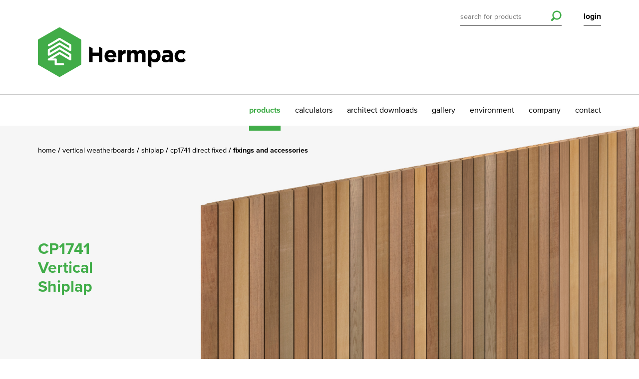

--- FILE ---
content_type: text/html; charset=utf-8
request_url: https://www.hermpac.co.nz/our-products/vertical-weatherboards/shiplap/cp1741-direct-fixed/fixings-and-accessories/
body_size: 12614
content:

<!doctype html>
<html class="no-js" lang="en">
<head>
	<meta charset="utf-8">
	<meta name="viewport" content="width=device-width, initial-scale=1, minimal-ui" />
	
	<title>Hermpac Limited | Fixings And Accessories</title>
	<meta name="description" content="">
	<meta name="author" content="Hermpac Limited" />
	<link rel="canonical" href="https://www.hermpac.co.nz/our-products/vertical-weatherboards/shiplap/cp1741-direct-fixed/fixings-and-accessories/">
	<meta property="og:site_name" content="Hermpac Limited" />
	<meta property="og:url" content="https://www.hermpac.co.nz/our-products/vertical-weatherboards/shiplap/cp1741-direct-fixed/fixings-and-accessories/" />
	<meta property="og:title" content="Fixings And Accessories" />
	<meta property="og:type" content="website" />
	<meta property="og:description" content="" />
	<meta property="og:image" content="https://www.hermpac.co.nz/assets/images/social-image.png" />
	<meta property="og:image:width" content="1200">
	<meta property="og:image:height" content="630">
	<meta name="twitter:card" content="summary_large_image">
	<meta name="twitter:site" content="Fixings And Accessories">
	<meta name="twitter:url" content="https://www.hermpac.co.nz/our-products/vertical-weatherboards/shiplap/cp1741-direct-fixed/fixings-and-accessories/">
	<meta name="twitter:description" content="">
	<meta name="twitter:image" content="https://www.hermpac.co.nz/assets/images/social-image.png">


	<link rel="apple-touch-icon" href="/assets/images/favicons/apple-icon-180x180.png" />
	<link rel="icon" type="image/png" sizes="180x180" href="/assets/images/favicons/apple-icon-180x180.png" />
	<link rel="icon" type="image/png" sizes="32x32" href="/assets/images/favicons/favicon-32x32.png" />
	<link rel="icon" type="image/png" sizes="16x16" href="/assets/images/favicons/favicon-16x16.png" />

	<!-- Fonts -->
	<script src="https://use.typekit.net/stg7ies.js"></script>
	<script>try { Typekit.load({ async: true }); } catch (e) { }</script>


	<link href="/sb/hermpac-main-css.css.v639040595016355632" rel="stylesheet" />
	
</head>
<body class="fixings-and-accessories">
	<!-- Website by Born Digital www.borndigital.co.nz -->
	<svg aria-hidden="true" style="position: absolute; width: 0; height: 0; overflow: hidden;" version="1.1" xmlns="http://www.w3.org/2000/svg" xmlns:xlink="http://www.w3.org/1999/xlink">
	<symbol id="facebook" viewBox="333.34 187.189 357.334 649.592"><path d="M677.161 187.316l-85.712-.127c-96.269 0-158.467 62.757-158.467 159.858v73.73h-86.163c-7.436 0-13.479 5.938-13.479 13.247v106.788c0 7.308 6.044 13.245 13.479 13.245h86.163v269.479c0 7.343 6.044 13.246 13.479 13.246h112.416c7.436 0 13.479-5.938 13.479-13.246V554.057H673.1c7.436 0 13.479-5.938 13.479-13.245l.035-106.788c0-3.502-1.427-6.893-3.934-9.385-2.526-2.507-5.973-3.897-9.546-3.897H572.391v-62.489c0-30.044 7.273-45.274 47.062-45.274h57.743c7.435 0 13.479-5.938 13.479-13.246v-99.155c-.071-7.308-6.1-13.246-13.515-13.246l.001-.016z"/>
	</symbol>
	<symbol id="linkedin" viewBox="184.701 206.4 654.597 611.2"><path d="M839.298 581.109V817.6H698.986V596.959c0-55.434-20.294-93.242-71.087-93.242-38.777 0-61.846 25.488-72 50.149-3.708 8.831-4.656 21.08-4.656 33.421V817.6H410.895s1.883-373.704 0-412.41h140.349v58.477c-.27.431-.645.913-.913 1.344h.913v-1.344c18.645-28.049 51.924-68.15 126.45-68.15 92.364-.035 161.59 58.909 161.59 185.607l.014-.015zM264.116 206.4c-48.019 0-79.415 30.788-79.415 71.214 0 39.584 30.484 71.285 77.554 71.285h.948c48.931 0 79.38-31.701 79.38-71.285-.948-40.461-30.448-71.214-78.467-71.214zm-71.087 611.2h140.277V405.19H193.029V817.6z"/>
	</symbol>
	<symbol id="twitter" viewBox="180.667 251.178 662.712 521.643"><path d="M825.025 260.805c-26.283 15.096-55.422 26.055-86.368 31.98-24.81-25.634-60.085-41.607-99.186-41.607-75.109 0-135.985 58.981-135.985 131.707 0 10.275 1.21 20.373 3.524 30-112.964-5.505-213.132-57.928-280.196-137.581-11.713 19.426-18.393 42.027-18.393 66.188 0 45.708 24.004 86.034 60.47 109.617-22.267-.72-43.237-6.68-61.559-16.534v1.631c0 63.802 46.883 116.98 109.055 129.164a140.526 140.526 0 01-35.803 4.629c-8.766 0-17.253-.876-25.599-2.385 17.339 52.302 67.519 90.398 126.958 91.487-46.498 35.313-105.146 56.333-168.841 56.333-10.994 0-21.811-.612-32.435-1.787 60.156 37.326 131.585 59.174 208.397 59.174 250.054 0 386.795-200.7 386.795-374.696l-.42-17.076c26.632-18.514 49.724-41.728 67.939-68.082-24.389 10.467-50.564 17.567-78.058 20.743 28.035-16.392 49.582-42.219 59.735-72.903l-.03-.002z"/>
	</symbol>
</svg>

	

	

    <div class="alert-banner" role="alert">
        <div class="column-wrapper">
            <div class="column-1of1">
                <div class="alert-banner__content">
                    <div class="alert-banner__content-text">
                        <p style="text-align: center;"><strong>HOLIDAY HOURS</strong></p>
<p style="text-align: center;"><strong>Auckland Branch &amp; General enquiries</strong></p>
<p style="text-align: center;">Closing - 3pm Tuesday 23 December 2025</p>
<p style="text-align: center;">Re opening - 7am Monday 5 January 2026</p>
<p style="text-align: center;"><strong>Wellington &amp; Christchurch Branches</strong></p>
<p style="text-align: center;">Closing - 3pm Tuesday 23 December 2025</p>
<p style="text-align: center;">Re opening - 7am Monday 12 January 2026</p>
                    </div>
                    <div class="alert-banner__content-button">
                        <button class="close-button js-close-alert" aria-label="close">
                            <i class="icon icon-close"></i>
                        </button>
                    </div>
                </div>
            </div>
        </div>
    </div>

<header>
    <div class="column-wrapper">
        <a href="#" class="menu-button js-trigger-mobile-nav">
            <span class="burger-icon"></span>
        </a>
        <div class="column-1of1">
            <a href="/" title="Hermpac Limited" class="logo">
                <img src="/media/1001/hermpac-logo.png?v=1d306e13d570e00" alt="Hermpac Limited">
            </a>
        </div>
    </div>

    <nav class="main-nav">
        <div class="header-widgets">
            <div class="column-wrapper">
                <div class="column-1of1">
                    <div class="header-search">
                        <form action="/search/" method="get" id="search-form">
                            <input type="text" name="s" placeholder="search for products" value="" />
	                        <button class="search-button" type="submit">
		                        <i class="icon-search"></i>
	                        </button>
                        </form>
                    </div>
                        <div class="header-login laptop-hide">
                                <a href="#" class="header-login-link js-trigger-login">login</a>
                        </div>
                </div>
            </div>
        </div>

        <div class="column-wrapper">
            <div class="column-1of1">
                <ul>
                        <li class="laptop-show">
                                <a href="#" class="js-trigger-login">login</a>
                        </li>
                    <li class="active">
                        <a href="/" title="Products">products</a>
                    </li>
                        <li class=" ">
                            <a href="/calculators/" title="Calculators">calculators</a>
                        </li>
                        <li class=" mobile-hide">
                            <a href="/architect-downloads/" title="Architect Downloads">architect downloads</a>
                        </li>
                        <li class=" ">
                            <a href="/gallery/" title="Gallery">gallery</a>
                        </li>
                        <li class=" ">
                            <a href="/environment/" title="Environment">environment</a>
                        </li>
                        <li class=" ">
                            <a href="/company/" title="Company">company</a>
                        </li>
                        <li class=" ">
                            <a href="/contact/" title="Contact">contact</a>
                        </li>
                </ul>
            </div>
        </div>
    </nav>
</header>

	
	<section class="page-banner">
		
<div class="js-hero-slider hero-slider product-slider">
        <div class="slick-slide">
                <img src="/assets/images/blank-placeholder.png?width=2000&height=760&bgcolor=ffffff"
                    data-src="/media/3767/cp1741sr.jpg?width=2000&amp;height=760&amp;v=1d336e712af4ce0"
                    data-src-retina="/media/3767/cp1741sr.jpg?width=4000&amp;height=1520&amp;v=1d336e712af4ce0"
                    alt="" />

                <h1>CP1741<br>Vertical<br>Shiplap</h1>

        </div>
</div>


		

	<div class="column-wrapper breadcrumbs-container mobile-hide">
		<div class="column-1of1">
			<ul class="breadcrumbs">
					<li><a href="/" title="Home"> Home </a></li>
					<li><a href="/our-products/vertical-weatherboards/" title="Vertical Weatherboards"> Vertical Weatherboards </a></li>
					<li><a href="/our-products/vertical-weatherboards/shiplap/" title="Shiplap"> Shiplap </a></li>
					<li><a href="/our-products/vertical-weatherboards/shiplap/cp1741-direct-fixed/" title="CP1741 Direct Fixed"> CP1741 Direct Fixed </a></li>
				<li> Fixings And Accessories </li>
			</ul>
		</div>
	</div>

	</section>
	
	
				<div class="subnav">
					<div class="column-wrapper">
						<div class="column-1of1">
							<span class="mobile-subnav-trigger js-trigger-subnav">Choose a category</span>
							<ul class="subnav-list">
										<li class="">
											<a href="/our-products/vertical-weatherboards/shiplap/cp1741-direct-fixed/construction-drawings/?species=" title="Construction Drawings">Construction Drawings</a>
										</li>
										<li class="">
											<a href="/our-products/vertical-weatherboards/shiplap/cp1741-direct-fixed/mouldings/?species=" title="Mouldings">Mouldings</a>
										</li>
										<li class="">
											<a href="/our-products/vertical-weatherboards/shiplap/cp1741-direct-fixed/species-information/?species=" title="Species Information">Species Information</a>
										</li>
										<li class="">
											<a href="/our-products/vertical-weatherboards/shiplap/cp1741-direct-fixed/finishes/?species=" title="Finishes">Finishes</a>
										</li>
										<li class="active">
											<a href="/our-products/vertical-weatherboards/shiplap/cp1741-direct-fixed/fixings-and-accessories/?species=" title="Fixings And Accessories">Fixings And Accessories</a>
										</li>
										<li class="">
											<a href="/our-products/vertical-weatherboards/shiplap/cp1741-direct-fixed/coatings/?species=" title="Coatings">Coatings</a>
										</li>
							</ul>
						</div>
					</div>
				</div>
			
	

	<div class="main">
		



		<section class="intro">
			<div class="column-wrapper">
				<div class="column-1of3">
					<h2>There can be many accessories and fixings required to complete your timber project. Herman Pacific stocks an extensive range of these for the various installation systems and specifications.</h2>
				</div>
				<div class="column-2of3"><p>For Weatherboards, we have nails, soakers, flashings, cavity batten and vermin strips, for Panelling we have a range of clips, for Decking do not look past our screws and deck hole templates, whilst Flooring accessories are taken care of with a selection of glues and vapour barriers.  For your peace of mind, our weatherboard fixings and accessories are all independently tested within our BRANZ appraised weatherboard systems’, ensuring your timber is installed to the right specifications. Discuss all the options with our team.</p></div>
			</div>
		</section>

<section class="product-listings">
				

	<section class="product-filter-controls">
			<div class="column-wrapper">
				<div class="column-1of1">
					<h5>Choose fixing type</h5>
				</div>
			</div>
			<div class="column-wrapper">
				<div class="column-1of1 filter-control-group js-fixing-type-filter">
					<ul class="filter-control-list">
							<li>
								<input id="nails" name="fixing-type" type="radio" checked value="nails">
								<label for="nails">Nails</label>
							</li>
							<li>
								<input id="flashingscavity-closures" name="fixing-type" type="radio"  value="flashingscavity-closures">
								<label for="flashingscavity-closures">Flashings/Cavity Closures</label>
							</li>
							<li>
								<input id="screws" name="fixing-type" type="radio"  value="screws">
								<label for="screws">Screws</label>
							</li>
					</ul>
					<hr>
				</div>
			</div>
	</section>
	<section class="product-listings">
			<div class="column-wrapper">
				<div class="column-1of4 js-loader">
					<img src="/assets/images/ajax-loader.gif" alt="Loading results..." />
				</div>
	<div class="column-1of4 product-item nails" style="display: none">
			<a href="/media/6844/crownheadnailsb_e.jpg?width=1024&quality=77&bgcolor=ffffff" class="zoom-icon" data-fancybox title="Silicon Bronze Crown Head"></a>
			<img src="/assets/images/blank-placeholder.png" 
			    data-src="/media/6841/crownheadnailsb_t.jpg?width=200&height=200&rmode=crop&quality=77&bgcolor=ffffff" 
			    data-src-retina="/media/6841/crownheadnailsb_t.jpg?width=400&height=400&rmode=crop&quality=77&bgcolor=ffffff" 
			    alt="Silicon Bronze Crown Head" class="product-item-image"  />
			<div class="product-item-text">
				<h2 class="product-item-title">
					<a href="/media/6844/crownheadnailsb_e.jpg?width=1024&quality=77&bgcolor=ffffff" data-fancybox title="Silicon Bronze Crown Head">
						<span class="product-item-count">1</span>Silicon Bronze Crown Head
					</a>
				</h2>
<p>Available as 19mm, 30mm, 50mm, 65mm, 75mm, 85mm &amp; 100mm</p>			</div>
	</div>
	<div class="column-1of4 product-item nails" style="display: none">
			<a href="/media/6845/flatheadnailsb_e.jpg?width=1024&quality=77&bgcolor=ffffff" class="zoom-icon" data-fancybox title="Silicon Bronze Flat Head"></a>
			<img src="/assets/images/blank-placeholder.png" 
			    data-src="/media/6842/flatheadnailsb_t.jpg?width=200&height=200&rmode=crop&quality=77&bgcolor=ffffff" 
			    data-src-retina="/media/6842/flatheadnailsb_t.jpg?width=400&height=400&rmode=crop&quality=77&bgcolor=ffffff" 
			    alt="Silicon Bronze Flat Head" class="product-item-image"  />
			<div class="product-item-text">
				<h2 class="product-item-title">
					<a href="/media/6845/flatheadnailsb_e.jpg?width=1024&quality=77&bgcolor=ffffff" data-fancybox title="Silicon Bronze Flat Head">
						<span class="product-item-count">2</span>Silicon Bronze Flat Head
					</a>
				</h2>
<p>Also available as 19mm, 30mm, 50mm, 65mm, 75mm, 85mm &amp; 100mm</p>			</div>
	</div>
	<div class="column-1of4 product-item nails" style="display: none">
			<a href="/media/6846/roseheadnailsb_e.jpg?width=1024&quality=77&bgcolor=ffffff" class="zoom-icon" data-fancybox title="Silicon Bronze Rose Head"></a>
			<img src="/assets/images/blank-placeholder.png" 
			    data-src="/media/6848/roseheadnailsb_t.jpg?width=200&height=200&rmode=crop&quality=77&bgcolor=ffffff" 
			    data-src-retina="/media/6848/roseheadnailsb_t.jpg?width=400&height=400&rmode=crop&quality=77&bgcolor=ffffff" 
			    alt="Silicon Bronze Rose Head" class="product-item-image"  />
			<div class="product-item-text">
				<h2 class="product-item-title">
					<a href="/media/6846/roseheadnailsb_e.jpg?width=1024&quality=77&bgcolor=ffffff" data-fancybox title="Silicon Bronze Rose Head">
						<span class="product-item-count">3</span>Silicon Bronze Rose Head
					</a>
				</h2>
<p>Also available as 19mm, 30mm, 50mm, 65mm, 75mm, 85mm &amp; 100mm</p>			</div>
	</div>
	<div class="column-1of4 product-item nails" style="display: none">
			<a href="/media/3933/crownheadnailss_e.jpg?width=1024&quality=77&bgcolor=ffffff" class="zoom-icon" data-fancybox title="Stainless Steel Crown Head"></a>
			<img src="/assets/images/blank-placeholder.png" 
			    data-src="/media/3889/crownheadnailss_t.jpg?width=200&height=200&rmode=crop&quality=77&bgcolor=ffffff" 
			    data-src-retina="/media/3889/crownheadnailss_t.jpg?width=400&height=400&rmode=crop&quality=77&bgcolor=ffffff" 
			    alt="Stainless Steel Crown Head" class="product-item-image"  />
			<div class="product-item-text">
				<h2 class="product-item-title">
					<a href="/media/3933/crownheadnailss_e.jpg?width=1024&quality=77&bgcolor=ffffff" data-fancybox title="Stainless Steel Crown Head">
						<span class="product-item-count">4</span>Stainless Steel Crown Head
					</a>
				</h2>
<p>Available as 19mm, 30mm, 50mm, 65mm, 75mm, 85mm &amp; 100mm</p>			</div>
	</div>
	<div class="column-1of4 product-item nails" style="display: none">
			<a href="/media/3951/roseheadnailss_e.jpg?width=1024&quality=77&bgcolor=ffffff" class="zoom-icon" data-fancybox title="Stainless Steel Rose Head"></a>
			<img src="/assets/images/blank-placeholder.png" 
			    data-src="/media/3907/roseheadnailss_t.jpg?width=200&height=200&rmode=crop&quality=77&bgcolor=ffffff" 
			    data-src-retina="/media/3907/roseheadnailss_t.jpg?width=400&height=400&rmode=crop&quality=77&bgcolor=ffffff" 
			    alt="Stainless Steel Rose Head" class="product-item-image"  />
			<div class="product-item-text">
				<h2 class="product-item-title">
					<a href="/media/3951/roseheadnailss_e.jpg?width=1024&quality=77&bgcolor=ffffff" data-fancybox title="Stainless Steel Rose Head">
						<span class="product-item-count">5</span>Stainless Steel Rose Head
					</a>
				</h2>
<p>Available as 19mm, 30mm, 50mm, 65mm, 75mm, 85mm &amp; 100mm</p>			</div>
	</div>
	<div class="column-1of4 product-item nails" style="display: none">
			<a href="/media/3939/flatheadnailss_e.jpg?width=1024&quality=77&bgcolor=ffffff" class="zoom-icon" data-fancybox title="Stainless Steel Flat Head"></a>
			<img src="/assets/images/blank-placeholder.png" 
			    data-src="/media/3895/flatheadnailss_t.jpg?width=200&height=200&rmode=crop&quality=77&bgcolor=ffffff" 
			    data-src-retina="/media/3895/flatheadnailss_t.jpg?width=400&height=400&rmode=crop&quality=77&bgcolor=ffffff" 
			    alt="Stainless Steel Flat Head" class="product-item-image"  />
			<div class="product-item-text">
				<h2 class="product-item-title">
					<a href="/media/3939/flatheadnailss_e.jpg?width=1024&quality=77&bgcolor=ffffff" data-fancybox title="Stainless Steel Flat Head">
						<span class="product-item-count">6</span>Stainless Steel Flat Head
					</a>
				</h2>
<p>Available as 19mm, 30mm, 50mm, 65mm, 75mm, 85mm &amp; 100mm</p>			</div>
	</div>
	<div class="column-1of4 product-item nails" style="display: none">
			<a href="/media/3930/clinchheadnail_e.jpg?width=1024&quality=77&bgcolor=ffffff" class="zoom-icon" data-fancybox title="Stainless Steel Clinch Nail"></a>
			<img src="/assets/images/blank-placeholder.png" 
			    data-src="/media/3886/clinchheadnail_t.jpg?width=200&height=200&rmode=crop&quality=77&bgcolor=ffffff" 
			    data-src-retina="/media/3886/clinchheadnail_t.jpg?width=400&height=400&rmode=crop&quality=77&bgcolor=ffffff" 
			    alt="Stainless Steel Clinch Nail" class="product-item-image"  />
			<div class="product-item-text">
				<h2 class="product-item-title">
					<a href="/media/3930/clinchheadnail_e.jpg?width=1024&quality=77&bgcolor=ffffff" data-fancybox title="Stainless Steel Clinch Nail">
						<span class="product-item-count">7</span>Stainless Steel Clinch Nail
					</a>
				</h2>
<p>Available as 40mm &amp; 50mm</p>			</div>
	</div>
	<div class="column-1of4 product-item flashingscavity-closures" style="display: none">
			<a href="/media/3916/75x75hemmedexternal_e.jpg?width=1024&quality=77&bgcolor=ffffff" class="zoom-icon" data-fancybox title="External Corner Flashing"></a>
			<img src="/assets/images/blank-placeholder.png" 
			    data-src="/media/3872/75x75hemmedexternal_t.jpg?width=200&height=200&rmode=crop&quality=77&bgcolor=ffffff" 
			    data-src-retina="/media/3872/75x75hemmedexternal_t.jpg?width=400&height=400&rmode=crop&quality=77&bgcolor=ffffff" 
			    alt="External Corner Flashing" class="product-item-image"  />
			<div class="product-item-text">
				<h2 class="product-item-title">
					<a href="/media/3916/75x75hemmedexternal_e.jpg?width=1024&quality=77&bgcolor=ffffff" data-fancybox title="External Corner Flashing">
						<span class="product-item-count">1</span>External Corner Flashing
					</a>
				</h2>
<p>Aluminium and Stainless Steel</p>
<p>75mm, 100mm &amp; 140mm</p>
<p>2.4m &amp; 3.0m lengths</p>			</div>
	</div>
	<div class="column-1of4 product-item flashingscavity-closures" style="display: none">
			<a href="/media/6843/75x75hemmedinternal_e.jpg?width=1024&quality=77&bgcolor=ffffff" class="zoom-icon" data-fancybox title="Internal Corner Flashing"></a>
			<img src="/assets/images/blank-placeholder.png" 
			    data-src="/media/6840/75x75hemmedinternal_t.jpg?width=200&height=200&rmode=crop&quality=77&bgcolor=ffffff" 
			    data-src-retina="/media/6840/75x75hemmedinternal_t.jpg?width=400&height=400&rmode=crop&quality=77&bgcolor=ffffff" 
			    alt="Internal Corner Flashing" class="product-item-image"  />
			<div class="product-item-text">
				<h2 class="product-item-title">
					<a href="/media/6843/75x75hemmedinternal_e.jpg?width=1024&quality=77&bgcolor=ffffff" data-fancybox title="Internal Corner Flashing">
						<span class="product-item-count">2</span>Internal Corner Flashing
					</a>
				</h2>
<p>Aluminium and Stainless Steel</p>
<p>75mm, 100mm &amp; 140mm</p>
<p>2.4 &amp; 3.0m lengths</p>			</div>
	</div>
	<div class="column-1of4 product-item flashingscavity-closures" style="display: none">
			<a href="/media/3922/100x100universal_e.jpg?width=1024&quality=77&bgcolor=ffffff" class="zoom-icon" data-fancybox title="External/Internal Corner Flashing"></a>
			<img src="/assets/images/blank-placeholder.png" 
			    data-src="/media/3878/100x100universal_t.jpg?width=200&height=200&rmode=crop&quality=77&bgcolor=ffffff" 
			    data-src-retina="/media/3878/100x100universal_t.jpg?width=400&height=400&rmode=crop&quality=77&bgcolor=ffffff" 
			    alt="External/Internal Corner Flashing" class="product-item-image"  />
			<div class="product-item-text">
				<h2 class="product-item-title">
					<a href="/media/3922/100x100universal_e.jpg?width=1024&quality=77&bgcolor=ffffff" data-fancybox title="External/Internal Corner Flashing">
						<span class="product-item-count">3</span>External/Internal Corner Flashing
					</a>
				</h2>
<p>Aluminium and Stainless Steel</p>
<p>75mm, 100mm &amp; 140mm</p>
<p>2.4m &amp; 3.0m lengths</p>			</div>
	</div>
	<div class="column-1of4 product-item flashingscavity-closures" style="display: none">
			<a href="/media/3942/jmould18mmal_e.jpg?width=1024&quality=77&bgcolor=ffffff" class="zoom-icon" data-fancybox title="20mm J Mould Flashing"></a>
			<img src="/assets/images/blank-placeholder.png" 
			    data-src="/media/3898/jmould18mmal_t.jpg?width=200&height=200&rmode=crop&quality=77&bgcolor=ffffff" 
			    data-src-retina="/media/3898/jmould18mmal_t.jpg?width=400&height=400&rmode=crop&quality=77&bgcolor=ffffff" 
			    alt="20mm J Mould Flashing" class="product-item-image"  />
			<div class="product-item-text">
				<h2 class="product-item-title">
					<a href="/media/3942/jmould18mmal_e.jpg?width=1024&quality=77&bgcolor=ffffff" data-fancybox title="20mm J Mould Flashing">
						<span class="product-item-count">4</span>20mm J Mould Flashing
					</a>
				</h2>
<p>Aluminium and Stainless Steel</p>
<p>2.4m &amp; 3.0m Lengths</p>			</div>
	</div>
	<div class="column-1of4 product-item screws" style="display: none">
			<a href="/media/bl5gwnva/starcapscrewbronze_e.jpg?width=1024&quality=77&bgcolor=ffffff" class="zoom-icon" data-fancybox title="Bronzed Stainless Steel Starcap (for Weatherboards)"></a>
			<img src="/assets/images/blank-placeholder.png" 
			    data-src="/media/1uqbhozu/starcapscrewbronze_t.jpg?width=200&height=200&rmode=crop&quality=77&bgcolor=ffffff" 
			    data-src-retina="/media/1uqbhozu/starcapscrewbronze_t.jpg?width=400&height=400&rmode=crop&quality=77&bgcolor=ffffff" 
			    alt="Bronzed Stainless Steel Starcap (for Weatherboards)" class="product-item-image"  />
			<div class="product-item-text">
				<h2 class="product-item-title">
					<a href="/media/bl5gwnva/starcapscrewbronze_e.jpg?width=1024&quality=77&bgcolor=ffffff" data-fancybox title="Bronzed Stainless Steel Starcap (for Weatherboards)">
						<span class="product-item-count">1</span>Bronzed Stainless Steel Starcap (for Weatherboards)
					</a>
				</h2>
<p>Available as 40mm, 50mm, 65mm, 85mm &amp; 100mm</p>			</div>
	</div>
	<div class="column-1of4 product-item screws" style="display: none">
			<a href="/media/1o3f5xia/starcapscrewss_e.jpg?width=1024&quality=77&bgcolor=ffffff" class="zoom-icon" data-fancybox title="Stainless Steel Starcap (for Weatherboards)"></a>
			<img src="/assets/images/blank-placeholder.png" 
			    data-src="/media/h5ujmxwf/starcapscrewss_t.jpg?width=200&height=200&rmode=crop&quality=77&bgcolor=ffffff" 
			    data-src-retina="/media/h5ujmxwf/starcapscrewss_t.jpg?width=400&height=400&rmode=crop&quality=77&bgcolor=ffffff" 
			    alt="Stainless Steel Starcap (for Weatherboards)" class="product-item-image"  />
			<div class="product-item-text">
				<h2 class="product-item-title">
					<a href="/media/1o3f5xia/starcapscrewss_e.jpg?width=1024&quality=77&bgcolor=ffffff" data-fancybox title="Stainless Steel Starcap (for Weatherboards)">
						<span class="product-item-count">2</span>Stainless Steel Starcap (for Weatherboards)
					</a>
				</h2>
<p>Available as 40mm, 50mm, 65mm, 85mm &amp; 100mm</p>			</div>
	</div>
			</div>
	</section>


</section>


	</div>

	
<footer>
                <section class="footer-tagline">
                    <div class="column-wrapper">
                        <div class="column-1of3 footer-line">
                            <h2>Brand Partners</h2>
                        </div>
                        <div class="column-2of3 logo-lineup">
                                <a href="" title="CodeMark" target="_blank"><img src="/media/smgpmedp/codemark_logo_colour.png?height=166&amp;v=1db344745754fc0" alt="CodeMark" /></a>
                                <a href="https://www.branz.co.nz" title="BRANZ Appraised" target="_blank"><img src="/media/ruilvmmq/1181_03.png?height=166&amp;v=1dc5895ffb7a8b0" alt="BRANZ Appraised" /></a>
                                <a href="https://www.zone.net.nz" title="FireZone" target="_blank"><img src="/media/ci4d434g/firezone.png?height=166&amp;v=1dc36a4a35fc010" alt="FireZone" /></a>
                                <a href="https://nzia.co.nz/" title="NZIA" target="_blank"><img src="/media/h4neznf1/nzia-approved-cpd-provider-logos-2025_black.png?height=166&amp;v=1dc5895abc61890" alt="NZIA" /></a>
                                <a href="https://adnz.org.nz/" title="ADNZ" target="_blank"><img src="/media/04hdhwkw/adnz_natpartner_rgb.png?height=166&amp;v=1dc5895c892af60" alt="ADNZ" /></a>
                                <a href="https://anz.fsc.org/" title="FSC" target="_blank"><img src="/media/1004/logo-fsc.png?height=166&amp;v=1d306e1474dddd0" alt="FSC" /></a>
                                <a href="https://pefc.org/" title="PEFC" target="_blank"><img src="/media/1005/logo-pefc.png?height=166&amp;v=1d306e1478a4a90" alt="PEFC" /></a>
                        </div>
                    </div>
                </section>
            <section class="footer-main">
                <div class="column-wrapper">
                    <div class="column-1of3 footer-line">
                        <h4>Contact Hermpac</h4>
<p><strong>Technical support</strong> <a href="mailto:technical@hermpac.co.nz">technical@hermpac.co.nz</a><br><strong>Information</strong> <a href="mailto:info@hermpac.co.nz">info@hermpac.co.nz</a><br><strong>Sales</strong> <a href="mailto:sales@hermpac.co.nz">sales@hermpac.co.nz</a></p>
<p><strong>Auckland</strong> 09 421 9840<br><strong>Wellington</strong> 04 586 96 74<br><strong>Christchurch</strong> 03 341 2163</p>
                        <p>&copy; Hermpac Limited 2026</p>
                    </div>
                    <div class="column-2of3 mobile-hide">
                        <div class="column-wrapper">
                                    <div class="column-1of3">
                                        <nav class="footer-nav">
                                            <ul>
                                                            <li>
                                                                <a href="/our-products/vertical-weatherboards/" title="Vertical Weatherboards">vertical weatherboards</a> <span class="sub-nav-trigger js-trigger-footer-subnav"></span>
                                                                <ul class="footer-sub-nav">
                                                                        <li><a href="/our-products/vertical-weatherboards/shiplap/" title="Shiplap">shiplap</a></li>
                                                                        <li><a href="/our-products/vertical-weatherboards/board-and-batten/" title="Board and Batten">board and batten</a></li>
                                                                        <li><a href="/our-products/vertical-weatherboards/cedarone-paint-quality/" title="CedarOne &amp; Paint Quality">cedarone &amp; paint quality</a></li>
                                                                        <li><a href="/our-products/vertical-weatherboards/random-width/" title="Random Width">random width</a></li>
                                                                        <li><a href="/our-products/vertical-weatherboards/random-width-depth/" title="Random Width &amp; Depth">random width &amp; depth</a></li>
                                                                </ul>
                                                            </li>
                                                            <li>
                                                                <a href="/our-products/horizontal-weatherboards/" title="Horizontal Weatherboards">horizontal weatherboards</a> <span class="sub-nav-trigger js-trigger-footer-subnav"></span>
                                                                <ul class="footer-sub-nav">
                                                                        <li><a href="/our-products/horizontal-weatherboards/rusticated/" title="Rusticated">rusticated</a></li>
                                                                        <li><a href="/our-products/horizontal-weatherboards/rebated-bevel-back/" title="Rebated Bevel Back">rebated bevel back</a></li>
                                                                        <li><a href="/our-products/horizontal-weatherboards/bevel-back/" title="Bevel Back">bevel back</a></li>
                                                                        <li><a href="/our-products/horizontal-weatherboards/splaycut/" title="Splaycut">splaycut</a></li>
                                                                        <li><a href="/our-products/horizontal-weatherboards/cedarone-paint-quality/" title="CedarOne &amp; Paint Quality">cedarone &amp; paint quality</a></li>
                                                                        <li><a href="/our-products/horizontal-weatherboards/random-width/" title="Random Width">random width</a></li>
                                                                        <li><a href="/our-products/horizontal-weatherboards/random-width-and-depth/" title="Random Width and Depth">random width and depth</a></li>
                                                                </ul>
                                                            </li>
                                                            <li>
                                                                <a href="/our-products/posts-beams/" title="Posts &amp; Beams">posts &amp; beams</a> <span class="sub-nav-trigger js-trigger-footer-subnav"></span>
                                                                <ul class="footer-sub-nav">
                                                                        <li><a href="/our-products/posts-beams/hardwood/" title="Hardwood">hardwood</a></li>
                                                                        <li><a href="/our-products/posts-beams/softwood/" title="Softwood">softwood</a></li>
                                                                </ul>
                                                            </li>
                                                            <li>
                                                                <a href="/our-products/panelling/" title="Panelling">panelling</a> <span class="sub-nav-trigger js-trigger-footer-subnav"></span>
                                                                <ul class="footer-sub-nav">
                                                                        <li><a href="/our-products/panelling/tgv-profiles/" title="TG&amp;V Profiles">tg&amp;v profiles</a></li>
                                                                        <li><a href="/our-products/panelling/square-negative-detail-profiles/" title="Square Negative Detail Profiles">square negative detail profiles</a></li>
                                                                        <li><a href="/our-products/panelling/square-centremultiple-negative-detail-profiles/" title="Square Centre/Multiple Negative Detail Profiles">square centre/multiple negative detail profiles</a></li>
                                                                        <li><a href="/our-products/panelling/bevelled-negative-detail-profiles/" title="Bevelled Negative Detail Profiles">bevelled negative detail profiles</a></li>
                                                                        <li><a href="/our-products/panelling/random-width-depth/" title="Random Width &amp; Depth">random width &amp; depth</a></li>
                                                                </ul>
                                                            </li>
                                                            <li>
                                                                <a href="/our-products/boards/" title="Boards">boards</a> <span class="sub-nav-trigger js-trigger-footer-subnav"></span>
                                                                <ul class="footer-sub-nav">
                                                                        <li><a href="/our-products/boards/hardwoods/" title="Hardwoods">hardwoods</a></li>
                                                                        <li><a href="/our-products/boards/softwoods/" title="Softwoods">softwoods</a></li>
                                                                </ul>
                                                            </li>
                                                            <li><a href="/our-products/decking/" title="Decking">decking</a></li>
                                                            <li>
                                                                <a href="/our-products/flooring/" title="Flooring">flooring</a> <span class="sub-nav-trigger js-trigger-footer-subnav"></span>
                                                                <ul class="footer-sub-nav">
                                                                        <li><a href="/our-products/flooring/solid/" title="Solid">solid</a></li>
                                                                        <li><a href="/our-products/flooring/supersolid/" title="SuperSolid">supersolid</a></li>
                                                                </ul>
                                                            </li>
                                            </ul>
                                        </nav>
                                    </div>
                                    <div class="column-1of3">
                                        <nav class="footer-nav">
                                            <ul>
                                                            <li><a href="/our-products/mouldings/" title="Mouldings">mouldings</a></li>
                                                            <li><a href="/our-products/joinery/" title="Joinery">joinery</a></li>
                                                            <li>
                                                                <a href="/our-products/shingles/" title="Shingles">shingles</a> <span class="sub-nav-trigger js-trigger-footer-subnav"></span>
                                                                <ul class="footer-sub-nav">
                                                                        <li><a href="/our-products/shingles/products/" title="Products">products</a></li>
                                                                </ul>
                                                            </li>
                                                            <li><a href="/our-products/fascia/" title="Fascia">fascia</a></li>
                                                            <li><a href="/our-products/fixings-and-accessories/" title="Fixings &amp; Accessories">fixings &amp; accessories</a></li>
                                                            <li><a href="/our-products/coatings/" title="Coatings">coatings</a></li>
                                                            <li><a href="/our-products/species-and-grades/" title="Species">species</a></li>
                                            </ul>
                                        </nav>
                                    </div>
                                    <div class="column-1of3">
                                        <nav class="footer-nav">
                                            <ul>
                                                            <li><a href="/calculators/" title="Calculators">calculators</a></li>
                                                            <li><a href="/gallery/" title="Gallery">gallery</a></li>
                                                            <li><a href="/environment/" title="Environment">environment</a></li>
                                                            <li><a href="/news/" title="News">news</a></li>
                                                            <li><a href="/company/" title="Company">company</a></li>
                                                            <li><a href="/contact/" title="Contact">contact</a></li>
                                                            <li><a href="/terms-of-use/" title="Terms of Use">terms of use</a></li>
                                                            <li><a href="/privacy-policy/" title="Privacy Policy">privacy policy</a></li>
                                                            <li>
                                                                <a href="/our-products/" title="Products">products</a> <span class="sub-nav-trigger js-trigger-footer-subnav"></span>
                                                                <ul class="footer-sub-nav">
                                                                        <li><a href="/our-products/vertical-weatherboards/" title="Vertical Weatherboards">vertical weatherboards</a></li>
                                                                        <li><a href="/our-products/horizontal-weatherboards/" title="Horizontal Weatherboards">horizontal weatherboards</a></li>
                                                                        <li><a href="/our-products/mouldings/" title="Mouldings">mouldings</a></li>
                                                                        <li><a href="/our-products/panelling/" title="Panelling">panelling</a></li>
                                                                        <li><a href="/our-products/posts-beams/" title="Posts &amp; Beams">posts &amp; beams</a></li>
                                                                        <li><a href="/our-products/decking/" title="Decking">decking</a></li>
                                                                        <li><a href="/our-products/fascia/" title="Fascia">fascia</a></li>
                                                                        <li><a href="/our-products/boards/" title="Boards">boards</a></li>
                                                                        <li><a href="/our-products/flooring/" title="Flooring">flooring</a></li>
                                                                        <li><a href="/our-products/brochures/" title="Brochures">brochures</a></li>
                                                                </ul>
                                                            </li>
                                                            <li><a href="/disclaimer/" title="Disclaimer">disclaimer</a></li>
                                            </ul>
                                        </nav>
                                    </div>
                        </div>
                    </div>
                </div>
            </section>
</footer>

		<div class="login-form-widget">
			<div class="close-widget js-close-login-widget">
				<span class="close-button"></span>
			</div>
			<div class="column-wrapper">
				<div id="login-form-container" class="column-1of2 grid-shift-1of2">
					
<h2>Welcome Back</h2>

<form action="/our-products/vertical-weatherboards/shiplap/cp1741-direct-fixed/fixings-and-accessories/" enctype="multipart/form-data" id="form0628f693c1644d85971142e3c4aab8ee" method="post">    <div class="column-wrapper form-row">
        <div class="column-1of2">
            <input placeholder="email" type="email" tabindex="1" data-val="true" data-val-email="The Username field is not a valid e-mail address." data-val-required="The Username field is required." id="Username" name="Username" value="" />
            <span class="field-validation-valid" data-valmsg-for="Username" data-valmsg-replace="true"></span>
            <small><a href="#" title="don't have an account? sign up'" class="js-trigger-signup">don't have an account? <strong>sign up</strong></a></small>
        </div>
        <div class="column-1of2">
            <input placeholder="password" type="password" tabindex="2" data-val="true" data-val-required="The Password field is required." id="Password" name="Password" />
            <span class="field-validation-valid" data-valmsg-for="Password" data-valmsg-replace="true"></span>
            <small><a href="/forgotten-password" title="Forgotten password">forgot your password?</a></small>
        </div>
    </div>
    <div class="column-wrapper form-row">
        <div class="column-1of1 text-right">
            <input id="RememberMe" name="RememberMe" value="true" type="checkbox" tabindex="3">
            <label for="RememberMe">remember me</label>
            <input name="RememberMe" value="false" type="hidden">
        </div>
    </div>
    <div class="column-wrapper form-row">
        <div class="column-1of1 text-right">
            <input type="submit" id="btn-login" name="btn-login" value="login" tabindex="4">
        </div>
    </div>
<input name="__RequestVerificationToken" type="hidden" value="CfDJ8C1OPzWpoG9KtIKR7HToWIgUQ6ho6Dia0bLjj1GIB8bO8fZJU1QhcO__mb1rw414dikelhKJ1QGniGc1jIJvrtZKYXd1Meo8xo3uZxrxOmZRyHjbREjXSr_AftXp41dIbkDzyIpN8cjukL0VYSVr_bY" /><input name="ufprt" type="hidden" value="CfDJ8C1OPzWpoG9KtIKR7HToWIhHqNrqu22Ihf1icm8DxJOetOhOB5X3q3gPyR2eR-H3Y15ehl8X2LKjZ6FM99YZWr7HYogSvc88yTTOWHCTCsW3rNRpIt-kYdBlBL2JEzicEKuLg4eRfLHTcypwCJ5lA1Qv5PNBp2j-UZl6_RFuu7Ga" /></form>
				</div>
			</div>
		</div>
		<div class="register-form-widget">
			<div class="close-widget js-close-login-widget">
				<span class="close-button"></span>
			</div>
			<div class="column-wrapper">
				<div class="column-1of2 grid-shift-1of2">
					
<h2>Welcome</h2>
<h3>New User</h3>


<form action="/our-products/vertical-weatherboards/shiplap/cp1741-direct-fixed/fixings-and-accessories/" enctype="multipart/form-data" id="form44b258c46f2e432e8aab6ac86320ef22" method="post">	<div class="column-wrapper form-row active">
		<div class="column-1of1">
			<input placeholder="email address *" type="email" autocomplete="off" data-val="true" data-val-required="The Email field is required." id="Email" name="Email" value="" />
			<span class="field-validation-valid" data-valmsg-for="Email" data-valmsg-replace="true"></span>
		</div>
	</div>
	<div class="column-wrapper form-row">
		<div class="column-1of1">
			<input placeholder="company name *" type="text" data-val="true" data-val-regex="Please remove any special characters" data-val-regex-pattern="[a-zA-Z0-9 \.\&#x27;\-]{1,50}" data-val-required="The Company Name field is required." id="CompanyName" name="CompanyName" value="" />
			<span class="field-validation-valid" data-valmsg-for="CompanyName" data-valmsg-replace="true"></span>
		</div>
	</div>
	<div class="column-wrapper form-row">
		<div class="column-1of1">
			<input placeholder="position" type="text" id="Position" name="Position" value="" />
		</div>
	</div>
	<div class="column-wrapper form-row">
		<div class="column-1of1">
			<input placeholder="first name *" type="text" data-val="true" data-val-regex="Please use only letters" data-val-regex-pattern="[a-zA-Z \&#x27;\-\.]{1,50}" data-val-required="The First Name field is required." id="Name" name="Name" value="" />
			<span class="field-validation-valid" data-valmsg-for="Name" data-valmsg-replace="true"></span>
		</div>
	</div>
	<div class="column-wrapper form-row">
		<div class="column-1of1">
			<input placeholder="last name *" type="text" data-val="true" data-val-regex="Please use only letters" data-val-regex-pattern="[a-zA-Z \&#x27;\-\.]{1,50}" data-val-required="The Last Name field is required." id="LastName" name="LastName" value="" />
			<span class="field-validation-valid" data-valmsg-for="LastName" data-valmsg-replace="true"></span>
		</div>
	</div>
	<div class="column-wrapper form-row">
		<div class="column-1of1">
			<input placeholder="phone" class="js-allow-digit" type="text" data-val="true" data-val-regex="Please use only digits" data-val-regex-pattern="[0-9\- ]{1,50}" id="Phone" name="Phone" value="" />
		</div>
	</div>
	<div class="column-wrapper form-row">
		<div class="column-1of1">
			<input placeholder="password *" type="password" data-val="true" data-val-length="The password need to be at least 10 characters" data-val-length-max="100" data-val-length-min="10" data-val-required="The Password field is required." id="Password" maxlength="100" name="Password" />
			<span class="field-validation-valid" data-valmsg-for="Password" data-valmsg-replace="true"></span>
		</div>
	</div>
	<div class="column-wrapper form-row">
		<div class="column-1of1">
			<input placeholder="confirm password *" type="password" data-val="true" data-val-equalto="&#x27;Confirm Password&#x27; and &#x27;Password&#x27; do not match." data-val-equalto-other="*.Password" data-val-length="The field Confirm Password must be a string with a maximum length of 100." data-val-length-max="100" data-val-required="The Confirm Password field is required." id="Password2" maxlength="100" name="Password2" />
			<span class="field-validation-valid" data-valmsg-for="Password2" data-valmsg-replace="true"></span>
		</div>
	</div>
	<div class="column-wrapper form-row">
		<div class="column-1of1">
			<select data-val="true" data-val-required="The Region field is required." id="Region" name="Region"><option value="Auckland Rodney">Auckland Rodney</option>
<option value="Auckland North Shore">Auckland North Shore</option>
<option value="Auckland Central">Auckland Central</option>
<option value="Auckland East">Auckland East</option>
<option value="Auckland West">Auckland West</option>
<option value="Auckland South">Auckland South</option>
<option value="Wellington">Wellington</option>
<option value="Christchurch - Canterbury">Christchurch - Canterbury</option>
<option value="Hamilton - Waikato">Hamilton - Waikato</option>
<option value="The Coromandel">The Coromandel</option>
<option value="Bay of Plenty">Bay of Plenty</option>
<option value="Rotorua">Rotorua</option>
<option value="Lake Taupo">Lake Taupo</option>
<option value="Eastland">Eastland</option>
<option value="Ruapehu">Ruapehu</option>
<option value="Hawke&#x27;s Bay">Hawke&#x27;s Bay</option>
<option value="Whanganui">Whanganui</option>
<option value="Manawatu">Manawatu</option>
<option value="Wairarapa">Wairarapa</option>
<option value="Nelson">Nelson</option>
<option value="Marlborough">Marlborough</option>
<option value="West Coast">West Coast</option>
<option value="Waitaki">Waitaki</option>
<option value="Lake Wanaka">Lake Wanaka</option>
<option value="Queenstown">Queenstown</option>
<option value="Central Otago">Central Otago</option>
<option value="Dunedin">Dunedin</option>
<option value="Fiordland">Fiordland</option>
<option value="Southland">Southland</option>
<option value="Clutha">Clutha</option>
<option value="Northland">Northland</option>
<option value="Taranaki">Taranaki</option>
<option value="Hauraki Gulf">Hauraki Gulf</option>
<option value="Horowhenua">Horowhenua</option>
</select>
			<span class="field-validation-valid" data-valmsg-for="Region" data-valmsg-replace="true"></span>
		</div>
	</div>
	<div class="column-wrapper form-row">
		<div class="column-1of1">
			<select id="Industry" name="Industry"><option value="Architect">Architect</option>
<option value="Builder">Builder</option>
<option value="Joiner">Joiner</option>
<option value="Engineer">Engineer</option>
<option value="Industrial">Industrial</option>
<option value="Landscape">Landscape</option>
<option value="Merchant">Merchant</option>
<option value="Home Owner">Home Owner</option>
<option value="Other">Other</option>
</select>
			<span class="field-validation-valid" data-valmsg-for="Industry" data-valmsg-replace="true"></span>
		</div>
	</div>
	<div class="column-wrapper form-row">
		<div class="column-1of1">
			<input id="AgreeTc" name="AgreeTc" value="true" type="checkbox" required="required">
			<label for="AgreeTc">I have read and understood <a href="/terms-of-use" target="_blank">the terms and conditions</a>. *</label>
			<input name="AgreeTc" value="false" type="hidden">
			<span class="field-validation-valid" data-valmsg-for="AgreeTc" data-valmsg-replace="true"></span>
		</div>
	</div>
	<div class="column-wrapper form-row">
		<div class="column-1of1">
			<input id="NewsletterSignup" name="NewsletterSignup" value="true" type="checkbox">
			<label for="NewsletterSignup">I would like to sign up to your newsletter</label>
			<input name="NewsletterSignup" value="false" type="hidden">
		</div>
	</div>
	<div class="column-wrapper form-row">
		<div class="column-1of2">
			<input type="submit" value="sign up">
		</div>
		<div class="column-1of2 remember-me">
		</div>
	</div>
<input name="__RequestVerificationToken" type="hidden" value="CfDJ8C1OPzWpoG9KtIKR7HToWIgUQ6ho6Dia0bLjj1GIB8bO8fZJU1QhcO__mb1rw414dikelhKJ1QGniGc1jIJvrtZKYXd1Meo8xo3uZxrxOmZRyHjbREjXSr_AftXp41dIbkDzyIpN8cjukL0VYSVr_bY" /><input name="ufprt" type="hidden" value="CfDJ8C1OPzWpoG9KtIKR7HToWIgIRRsZWc6GGyHeK1NB4O3VCgqvF_OztKg1UxrOg1q1eoEC_krOcFnHsczYWeBMvcZUTpRlFKnT0zqqzfTvi4vqcE6zBgGz9-NK4j6OiiJNFVcm8Bhs57dVej5ZH7I_Qk0X6c7NrLaN4tbP4N9izBLr" /></form>
				</div>
			</div>
		</div>

		
<div class="download-widget">
	<div class="download-widget-inner">
		<h5>Download your files</h5>
		<div class="download-options">
					<p>
						<input id="btn-no-download-all" type="radio" name="download_choice" class="js-trigger-login" />
						<label for="btn-no-download-all">download all files</label>
					</p>
				<p>
					<input id="btn-no-download-selected" type="radio" name="download_choice" class="js-trigger-login" />
					<label for="btn-no-download-selected">download selected files only</label>
				</p>
		</div>
	</div>
</div>

	<div style="display: none;" id="confirm-modal">
	<div class="confirm-modal-inner isdirectfix" style="display: none;">
		<h2>
			You have chosen<br>
			<strong class="specie-name"></strong>
			<strong>direct fix</strong>			
		</h2>
		<p>To change specie or fixing method click on the <strong>back</strong> button.</p>
		<p>To proceed with above selection, click the <strong>okay</strong> button</p>
		<hr class="heavy">
	</div>

	<div class="confirm-modal-inner isovercavity" style="display: none;">
		<h2>
			You have chosen<br>
			<strong class="specie-name"></strong>
			<strong>over 20mm cavity</strong>
		</h2>
		<p>To change specie or fixing method click on the <strong>back</strong> button.</p>
		<p>To proceed with above selection, click the <strong>okay</strong> button</p>
		<hr class="heavy">
	</div>

	<div class="confirm-modal-inner isovercavity40" style="display: none;">
		<h2>
			You have chosen<br>
			<strong class="specie-name"></strong>
			<strong>over 40-45mm cavity</strong>
		</h2>
		<p>To change specie or fixing method click on the <strong>back</strong> button.</p>
		<p>To proceed with above selection, click the <strong>okay</strong> button</p>
		<hr class="heavy">
	</div>
</div>
	<div style="display: none;" id="download-type-modal">
	<div class="download-type-inner">
		<h2>
			Please choose your preferred file type you would like to download
		</h2>

		<div class="column-wrapper form-row">
			<div class="column-1of1">
				<input id="pdf" name="downloadtype" value="pdf" type="radio" class="js-download-type-choice" checked="checked">
				<label for="pdf">PDF</label>
			</div>
			<div class="column-1of1">
				<input id="dwg" name="downloadtype" value="dwg" type="radio" class="js-download-type-choice">
				<label for="dwg">DWG</label>
			</div>
			<div class="column-1of1">
				<input id="dxf" name="downloadtype" value="dxf" type="radio" class="js-download-type-choice">
				<label for="dxf">DXF</label>
			</div>
			<div class="column-1of1">
				<input id="revit" name="downloadtype" value="revit" type="radio" class="js-download-type-choice">
				<label for="revit">REVIT</label>
			</div>
		</div>

		<hr class="heavy">
	</div>
</div>

	<script src="/sb/hermpac-main-js.js.v639040595016355632"></script>

	<script defer src="https://cdnjs.cloudflare.com/ajax/libs/jquery-validate/1.19.3/jquery.validate.min.js"></script>
	<script defer src="https://cdnjs.cloudflare.com/ajax/libs/jquery-validation-unobtrusive/3.2.12/jquery.validate.unobtrusive.min.js"></script>


	
	<script>
		$(document).ready(function () {
			if ($(".js-loader").length) {
				$(".js-loader").show();
			}

			$(document).on("click", ".js-fixing-type-filter input", function () {
				$(".js-loader").show();
				$(".product-item").hide();
				$("." + $(this).val()).show();
				$(".js-loader").hide();
				$("img").trigger("unveil");
			});

			$(".js-fixing-type-filter input").first().trigger("click");
		});
	</script>
	<script src="/sb/hermpac-download-js.js.v639040595016355632"></script>



	
	<!-- Website by Born Digital www.borndigital.co.nz -->
</body>
</html>
